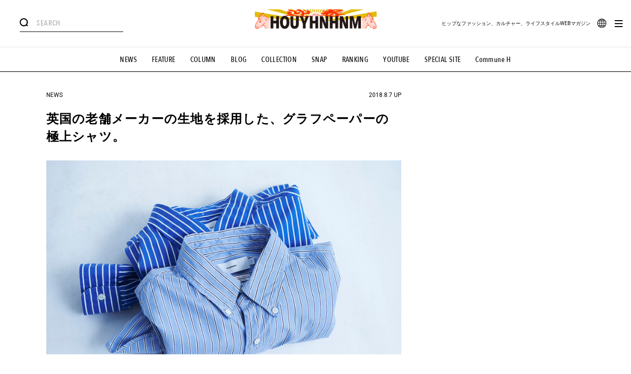

--- FILE ---
content_type: text/css
request_url: https://www.houyhnhnm.jp/wp-content/themes/new_houyhnhnm_renew_vol1/assets/css/useSass/common.css?ver=20241009
body_size: 2210
content:
@media screen and (max-width: 770px){.isPc{display:none}}#translate-block.translate-block{z-index:9;position:absolute;right:40px;top:0;bottom:0;width:45px;height:35px;margin:auto}@media screen and (max-width: 770px){#translate-block.translate-block{right:50px;margin-top:30px;width:39px}}#translate-block.translate-block--has-func{transition:all .3s ease}#translate-block.translate-block:hover .translate-opener--has-func{scale:1.1}#translate-block .translate-opener{z-index:9;width:100%;height:100%;position:absolute;top:1px;left:3px;background-color:rgba(0,0,0,0);border:none;cursor:pointer;outline:none;padding:0;-webkit-appearance:none;-moz-appearance:none;appearance:none}#translate-block .translate-opener__icon{width:50%;height:50%;display:inline-block !important}#translate-block .translate-opener--has-func{transition:scale .3s ease;scale:1}#translate-block .translate-list-poweredBy{font-size:9px;font-family:"Avenir Next Condensed Demi Bold";font-weight:600;font-style:normal;letter-spacing:.025em;color:rgba(0,0,0,.4);text-align:center;position:absolute;bottom:5%;left:50%;white-space:nowrap;transform:translateX(-50%);pointer-events:none}#translate-block .translate-list-box{position:absolute;top:100%;left:-45%;width:200%;border-radius:0 0 3px 3px;background-color:#fff;box-shadow:0 0 10px rgba(0,0,0,.1)}#translate-block .translate-list-box--has-func{translate:0 -10%;opacity:0;transition:.3s ease;pointer-events:none}#translate-block .translate-list-box.is-opened{translate:0 -1%;opacity:1;pointer-events:auto}#translate-block .translate-list>li{width:100%}#translate-block .translate-list>li.translate-list-item--active{background-color:#f0f0f0}#translate-block .translate-list>li:last-child{position:relative}#translate-block .translate-list>li:last-child .translate-list__link{padding-bottom:25%}#translate-block .translate-list__link{display:block;padding:15% 0%;font-family:"Avenir Next Condensed Medium";letter-spacing:.02em;font-size:14px;text-align:center}#translate-block .translate-list__link__name{position:relative}#translate-block .translate-list__link__name::after{content:"";position:absolute;left:50%;bottom:0;width:0%;height:1px;background-color:#000;transition:.3s ease}#translate-block .translate-list__link:hover .translate-list__link__name::after{width:100%;left:0%}@media screen and (max-width: 770px){#header.drawer-open #translate-block.translate-block{margin-top:8px}}@media screen and (min-width: 770px){#header.back.drawer-open #translate-block.translate-block{margin-top:13px}}@media screen and (max-width: 769px){#header.fixed #translate-block.translate-block{margin-top:8px}}@media screen and (min-width: 770px){#header.back.fixed.drawer-open #translate-block.translate-block{margin-top:auto}}@media screen and (min-width: 770px){#header .header-inner .hamburger{right:0px !important}}@media screen and (max-width: 430px){#header .header-inner .title{width:190px}}.blank-link-btn{display:inline-block;font-size:14px;font-weight:400;margin:0 auto;width:190px;height:50px;background:#dadada;display:grid;place-content:center;overflow:hidden;position:relative}.blank-link-btn::before{content:"";position:absolute;top:0;left:0%;width:100%;height:100%;background-color:#000;translate:-100% 0;transition:translate .3s ease}.blank-link-btn__text{z-index:9;position:relative;left:-13px;transition:color .3s ease}.blank-link-btn__icon{z-index:1;content:"";position:absolute;top:1px;right:-20px;width:13px;height:10px}.blank-link-btn__icon svg{width:100%;height:100%}.blank-link-btn__icon__fill{transition:fill .3s ease}.blank-link-btn__icon__stroke{transition:stroke .3s ease}.blank-link-btn:hover .blank-link-btn__text{color:#fff}.blank-link-btn:hover::before{translate:0 0%}.blank-link-btn:hover .blank-link-btn__icon__fill{fill:#fff}.blank-link-btn:hover .blank-link-btn__icon__stroke{stroke:#fff}.commune-header-banner{width:100%;background-color:#e6e6e6;font-size:0;padding:5px}.commune-header-banner__link{display:block;max-width:970px;margin:auto}.commune-header-banner img{width:100%}.commune-banner{width:100%;background-color:#e6e6e6;font-size:0;padding:0 21px 50px}.commune-banner__link{display:block;max-width:700px;margin:auto;text-align:center}.commune-banner img{width:100%}#drawer{width:100%;position:fixed;top:0;right:-100%;transition:right .5s ease;z-index:999;height:100%}#drawer .drawer-inner{background:#fff;width:100%;overflow:scroll;-webkit-overflow-scrolling:touch;height:100%;padding-top:81px;margin-left:0;border-left-width:0}@media screen and (min-width: 770px){#drawer .drawer-inner{width:375px;margin-left:calc(100% - 375px);padding-top:61px;border:1px solid #000}}#drawer .drawer-inner nav .main-menu{padding-top:30px;display:block}#drawer .drawer-inner nav .main-menu li{width:100%;font-weight:700;font-size:30px;line-height:1}#drawer .drawer-inner nav .main-menu li:not(:last-child){margin-bottom:20px}#drawer .drawer-inner nav .main-menu li:last-child{margin-bottom:0}@media screen and (min-width: 770px){#drawer .drawer-inner nav .main-menu{padding-top:40px;padding-bottom:0}#drawer .drawer-inner nav .main-menu li{width:100%;padding-left:43px}#drawer .drawer-inner nav .main-menu li:last-child{margin-bottom:0}#drawer .drawer-inner nav .main-menu li a{position:relative;display:inline-block}#drawer .drawer-inner nav .main-menu li a:before{content:"";width:0;height:1px;background:#000;position:absolute;left:0;bottom:0;right:0;margin:auto;transition:.3s ease}#drawer .drawer-inner nav .main-menu li a:hover:before{width:100%}}#drawer .drawer-inner nav .main-menu li a .main-menu-text-small{font-size:12px;margin-top:5px;display:block}#drawer .drawer-inner nav .main-menu li.main-menu-has-text-small a{padding-bottom:3px}@media screen and (max-width: 770px){#drawer .drawer-inner nav .main-menu li.main-menu-has-text-small{margin-bottom:20px}}#drawer .drawer-inner nav .main-menu li{padding-left:40px}#drawer .drawer-inner nav .main-menu li:nth-child(2n+1){padding-left:40px}@media screen and (min-width: 770px){#drawer .drawer-inner nav .main-menu li{padding-left:40px}}#drawer .drawer-inner .special{background:#e6e6e6;padding:27px 37px}#drawer .drawer-inner .special h3{font-size:30px;margin-bottom:6px;line-height:1}#drawer .drawer-inner .special .wp-block-image{font-size:16px;line-height:1}#drawer .drawer-inner .special .subtitle{font-size:12px;line-height:1.6}#drawer .drawer-inner .special .special-list{width:100%;margin-top:13px}@media screen and (min-width: 770px){#drawer .drawer-inner .special{padding:40px}#drawer .drawer-inner .special h3{margin-bottom:5px}#drawer .drawer-inner .special .special-list{margin-top:20px}}#drawer .drawer-inner .special .special-list li{margin-bottom:13px}#drawer .drawer-inner .special .special-list li a{display:flex;align-items:center;justify-content:space-between}#drawer .drawer-inner .special .special-list li a img{width:56px;transition:.5s ease}#drawer .drawer-inner .special .special-list li a .text{width:calc(100% - 71px)}#drawer .drawer-inner .special .special-list li a .text h4{font-family:"Avenir Next Condensed Demi Bold";font-weight:600;font-style:normal;letter-spacing:.025em;-webkit-font-smoothing:auto;-moz-osx-font-smoothing:auto;font-size:18px}#drawer .drawer-inner .special .special-list li a .text p{font-size:10px;line-height:15px}#drawer .other-menu{line-height:1;display:flex;flex-wrap:wrap}#drawer .drawer-inner .submenu .other-menu li a,#drawer .drawer-inner .submenu .sns-list li a{font-family:"Avenir Next Condensed Medium";font-weight:500;font-size:15px;font-style:normal;letter-spacing:.025em;-webkit-font-smoothing:auto;-moz-osx-font-smoothing:auto}#drawer .drawer-inner .submenu{max-width:375px;width:100%;padding:23px 40px;position:relative}#drawer .drawer-inner .submenu--bottom{padding-top:30px;padding-bottom:56px}@media screen and (min-width: 770px){#drawer .drawer-inner .special .special-list li{margin-bottom:30px}#drawer .drawer-inner .special .special-list li:last-child{margin-bottom:0}#drawer .drawer-inner .special .special-list li a:hover img{transform:scale(1.05)}#drawer .drawer-inner .special .special-list li a:hover .text h4{text-decoration:underline}#drawer .drawer-inner .submenu{padding:40px}#drawer .drawer-inner .submenu--bottom{padding-bottom:66px}}#drawer .drawer-inner .sns-list{padding:0 37px;margin-bottom:33px;display:flex}#drawer .drawer-inner .sns-list>li:not(:last-child){margin-right:33px}@media screen and (min-width: 770px){#drawer .drawer-inner .sns-list{padding-left:40px}}#drawer .drawer-inner .sns-list li a{position:relative;display:flex;justify-content:center;align-items:center;width:28px;height:28px}@media screen and (min-width: 770px){#drawer .drawer-inner .sns-list li a:hover p:before{width:100%}}#drawer .drawer-inner .sns-list .footer-link-twitter .footer-link-twitter__icon{width:23px;height:23px}#drawer .drawer-inner .submenu .other-menu li{width:43%}#drawer .drawer-inner .submenu .other-menu li:not(:nth-last-child(-n+2)){margin-bottom:15px}#drawer .drawer-inner .submenu .other-menu li:nth-last-child(-n+2){margin-bottom:0}#drawer .drawer-inner .submenu .other-menu li a{position:relative}#drawer .drawer-inner .submenu .other-menu li a:before{content:"";width:0;height:1px;background:#000;position:absolute;left:0;bottom:0;right:0;margin:auto;transition:.3s ease}#drawer .drawer-inner .submenu .other-menu li a:hover:before{width:100%}#drawer .drawer-inner .submenu .drawer-ad{width:95px;position:absolute;top:30px;right:20px}@media screen and (min-width: 770px){#drawer .drawer-inner .submenu .drawer-ad{right:40px;top:37px}}#drawer .drawer-inner .submenu .drawer-ad p{font-size:10px;line-height:1.4;text-align:center;margin-top:5px}#drawer.open{right:0;transition:right .3s ease .2s;width:100%}@media screen and (min-width: 770px){#drawer.open{transition:right .7s ease .2s}}
#header .nav ul li a.header-communeh-label {
    position: relative;
}
#header .nav ul li a svg.header-tab-label--new {
    width: 18px;
    height: 18px;
    position: absolute;
    display: block;
    overflow-x: visible !important;
    overflow-y: visible !important;
    top: -10px;
    right: -10px;
}
#header .nav ul li a svg.header-tab-label--new image{
    width:18px;
    height: 100%;
}

/* 記事内画像スライダー */
.image-gallery-slider{position:relative;max-width:400px;width:100%;margin:0 auto 50px}.image-gallery-slider button{background-color:rgba(0,0,0,0);border:none;cursor:pointer;outline:none;padding:0;-webkit-appearance:none;-moz-appearance:none;appearance:none;text-indent:-9999px}.image-gallery-slider .slick-arrow{cursor:pointer;z-index:2;position:absolute;width:20px;height:20px;background:#fff;border:none;text-indent:-9999px;top:calc(50% - 10px)}.image-gallery-slider .slick-arrow::before{content:"";width:7px;height:6px;box-sizing:border-box;position:absolute;left:0;top:0;right:0;bottom:0;margin:auto}.image-gallery-slider .slick-arrow.slick-prev{left:0}.image-gallery-slider .slick-arrow.slick-prev::before{border-right:7px solid #000;border-top:5px solid rgba(0,0,0,0);border-bottom:5px solid rgba(0,0,0,0)}.image-gallery-slider .slick-arrow.slick-next{right:0}.image-gallery-slider .slick-arrow.slick-next::before{border-left:7px solid #000;border-top:5px solid rgba(0,0,0,0);border-bottom:5px solid rgba(0,0,0,0)}.image-gallery-slider .slick-dots{display:flex;align-items:center;justify-content:center;margin-top:10px}.image-gallery-slider .slick-dots>li{cursor:pointer;width:8px;height:8px;border-radius:50%;border:1px solid #bababa}.image-gallery-slider .slick-dots>li.slick-active{background-color:#dadada}.image-gallery-slider .slick-dots>li:not(:last-child){margin-right:8px}.image-gallery-slider--wide{max-width: 850px;}.image-gallery-slider--wide .slick-cloned {max-height: 0;}

--- FILE ---
content_type: application/javascript; charset=utf-8
request_url: https://fundingchoicesmessages.google.com/f/AGSKWxU8ii9qyq5Xgn0G6zVLqbUOkRDoIFl4SvWW-v0HGzGH31e8oU9OMU5wexG0WwIkvu7s8VXedbstOboinoQvEEKNd4lJXbSZeDIg2R65iUzXCt7W8brEcJjpirWt9cSQV_bWYTKha2t2FTAZZGcmwzlriiCPMWboKkyB09IHuBt5tqvWglELkACsz9jx/_div/compban.html?/700_200./reklama4.-ad-pixel-
body_size: -1287
content:
window['63cae9a3-8217-48d2-8706-1ed3b74892c3'] = true;

--- FILE ---
content_type: image/svg+xml
request_url: https://www.houyhnhnm.jp/wp-content/themes/new_houyhnhnm_renew_vol1/assets/img/common/insta.svg
body_size: 6627
content:
<svg xmlns="http://www.w3.org/2000/svg" xmlns:xlink="http://www.w3.org/1999/xlink" width="56" height="56" viewBox="0 0 56 56">
  <image id="e4d771f33982f8fc5eb8bb9edb898fd8" width="56" height="56" xlink:href="[data-uri]"/>
</svg>


--- FILE ---
content_type: application/javascript; charset=UTF-8
request_url: https://www.houyhnhnm.jp/wp-content/themes/new_houyhnhnm_renew_vol1/assets/js-min//useWebpack/common.js?=1724754490
body_size: -4
content:
window.onload=function(){document.querySelector(".translate-opener").addEventListener("click",(function(e){e.preventDefault(),document.querySelector(".translate-list-box").classList.toggle("is-opened")}))};